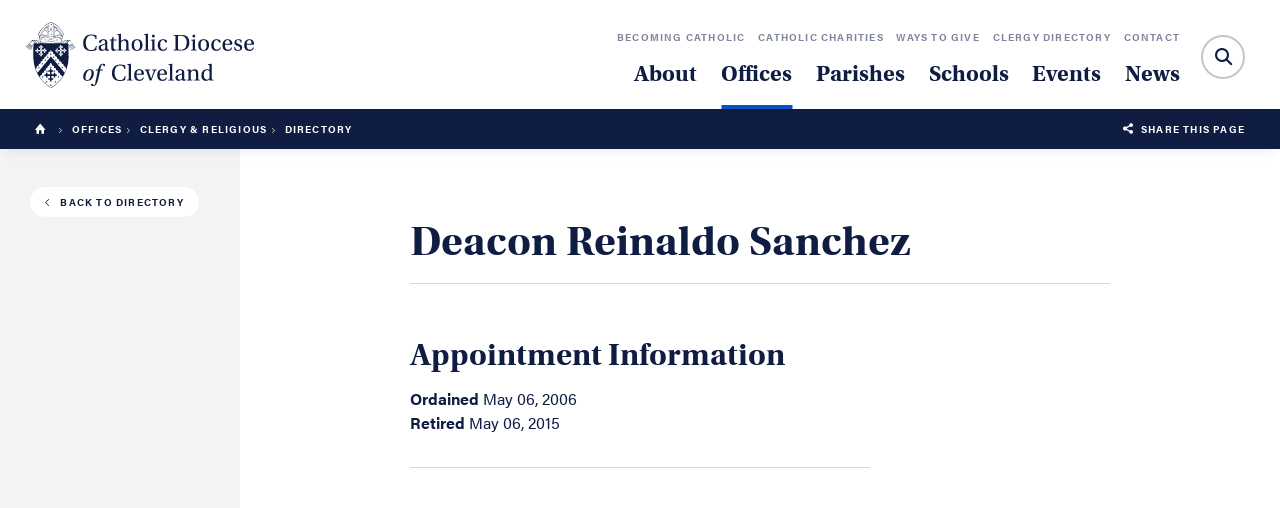

--- FILE ---
content_type: text/html; charset=UTF-8
request_url: https://www.dioceseofcleveland.org/offices/clergy-religious/directory/reinaldo-sanchez
body_size: 5714
content:
<!DOCTYPE html>
<html lang="en">
	<head>
		<title>Deacon Reinaldo Sanchez </title>
		<meta charset="utf-8"> 
		<meta name="description" content="Assignment history for Deacon Reinaldo Sanchez ">
		<meta name="viewport" content="width=device-width, initial-scale=1.0, maximum-scale=1.0, user-scalable=0">
		
		<meta property="og:type" content="website">
		<meta property="og:title" content="Deacon Reinaldo Sanchez ">
		<meta property="og:description" content="Assignment history for Deacon Reinaldo Sanchez ">
		<meta property="og:url" content="https://www.dioceseofcleveland.org/offices/clergy-religious/directory/reinaldo-sanchez">
		<meta property="og:image" content="share.jpg">
				<meta property="og:image:width" content="">
				<meta property="og:image:height" content="">		
		<base href="https://www.dioceseofcleveland.org/">
		
							<link rel="canonical" href="https://www.dioceseofcleveland.org/offices/clergy-religious/directory/reinaldo-sanchez">
				
					<link rel="stylesheet" type="text/css" href="css/interior.css?1743790685" media="screen,print">
			<!-- <link rel="stylesheet" type="text/css" href="css/interior.css" media="screen,print"> -->
				
		<script src="https://code.jquery.com/jquery-3.6.1.min.js" integrity="sha384-i61gTtaoovXtAbKjo903+O55Jkn2+RtzHtvNez+yI49HAASvznhe9sZyjaSHTau9" crossorigin="anonymous"></script>
		<script src="lucy-share/js/lucy-min.js?1746714238"></script>
		<script src="js/site-min.js?1692016847"></script>
		
				
		<!-- Google tag (gtag.js) -->
		<script async src="https://www.googletagmanager.com/gtag/js?id=G-EE43JDP64D"></script>
		<script>
		  window.dataLayer = window.dataLayer || [];
		  function gtag(){dataLayer.push(arguments);}
		  gtag('js', new Date());
		
		  gtag('config', 'G-EE43JDP64D');
		</script>
	</head>					
	<body class="site">
				<div id="mobile-nav">
			<a href="" title="" class="logo"><img src="/images/logo-light.svg" alt="catholic-diocese-of-cleveland-logo" class="white"></a>
			<span class="icon-hamburger-menu"></span>
			<p class="menu-text">Menu</p>
		</div>
		<div id="mobile-shelf">
			<form id="mobile-search" name="mobile_search" action="search" method="get">
				<label for="mobile-search-text">Search:</label>
				<div id="mobile-search-container">
					<input type="text" id="mobile-search-text" name="search_text" placeholder="Search">
					<button type="submit">Submit</button>
					<span class="icon-search"></span>
				</div>
			</form>
			<ul class="major">
				<li><a href="about" title="">About</a></li>
				<li><a href="offices" title="" class="selected">Offices</a></li>
				<li><a href="parishes" title="">Parishes</a></li>
				<li><a href="about/our-schools" title="">Schools</a></li>
				<li><a href="events" title="">Events</a></li>
				<li><a href="news" title="">News</a></li>
			</ul>
			<ul class="minor">
				<li><a href="becoming-catholic" title="">Becoming Catholic</a></li>
				<li><a href="catholic-charities" title="">Catholic Charities</a></li>
				<li><a href="offices/catholic-community-foundation" title="">Ways to Give</a></li>
				<li><a href="offices/clergy-religious/directory" title="">Clergy Directory</a></li>
				<li><a href="contact" title="">Contact</a></li>
			</ul>
			<div class="contact-info">
				<p><strong>Phone:</strong> <a href="tel:2166966525" title="">216-696-6525</a></p>
				<p><strong>Toll Free:</strong> <a href="tel:18008696525" title="">1-800-869-6525</a></p>
				<p><strong>Address:</strong> <a href="https://www.google.com/maps/place/1404+E+9th+St,+Cleveland,+OH+44114/data=!4m2!3m1!1s0x8830fa7f0cd93393:0xb8aab14abd92a034?sa=X&ved=2ahUKEwjJ49Pa1NbdAhUPSN8KHQXoD4AQ8gEwAHoECAAQAQ" title="">1404 East 9th Street, Cleveland, OH 44114</a></p>
			</div>
		</div>
		<header class="flip">
							<a href="/offices/clergy-religious/directory#interior-body" class="skip">Skip to main content</a>
						<a href="/offices/clergy-religious/directory#footer" class="skip">Skip to footer</a>
			<a href="" title="" class="logo">
				<img src="/images/logo-light.svg" alt="catholic-diocese-of-cleveland-logo" class="white">
				<img src="/images/logo-dark.svg" alt="catholic-diocese-of-cleveland-logo" class="navy">
			</a>
			<nav id="sub-menu">
				<ul>
					<li><a href="becoming-catholic" title="">Becoming Catholic</a></li>
					<li><a href="catholic-charities" title="">Catholic Charities</a></li>
					<li><a href="offices/catholic-community-foundation" title="">Ways to Give</a></li>
					<li><a href="offices/clergy-religious/directory" title="">Clergy Directory</a></li>
					<li><a href="contact" title="">Contact</a></li>
				</ul>
			</nav>
			<nav id="main-menu">
				<ul>
					<li><a href="#" title="" data-shelf="about" class="dropdown">About</a></li>
					<li class="selected"><a href="offices" title="">Offices</a></li>
					<li><a href="parishes" title="">Parishes</a></li>
					<li><a href="about/our-schools" title="">Schools</a></li>
					<li><a href="events" title="">Events</a></li>
					<li><a href="news" title="">News</a></li>
				</ul>
			</nav>
			<div id="search-container" tabindex="1">
				<form id="site-search" name="site_search" action="search" method="get">
					<label for="search-text">Search:</label>
					<input type="text" id="search-text" name="search_text" placeholder="">
					<button type="submit" class="blue">Submit</button>
					<span class="icon-search"></span>
				</form>
				<span id="close-search" class="icon-close"></span>
			</div>
			<div id="shelf-about" class="shelf-menu">
				<ul>
				<li><a href="about/who-we-are">Who We Are</a></li><li><a href="about/our-faith">Our Faith</a></li><li><a href="about/our-bishops">Our Bishops</a></li><li><a href="about/our-history">Our History</a></li><li><a href="about/our-parishes">Our Parishes</a></li><li><a href="about/our-schools">Our Schools</a></li><li><a href="about/catholic-directory">Catholic Directory</a></li><li><a href="about/employment">Employment</a></li><li><a href="about/directory">Staff Directory</a></li>				</ul>
				<a href="about/our-faith" title="" id="why-catholic" class="shelf-callout">
					<span>Why Catholic?</span>
				</a>
				<a href="about/our-bishops/bishop-malesic" title="" id="bishop-malesic" class="shelf-callout">
					<span>Meet Bishop Edward C. Malesic</span>
				</a>
				
			</div>
		</header>
				<div id="crumb-trail">
	<div id="trail">
		<a href="/" title="Home"><span class="icon-home"></span></a>
		<span class="icon-arrow-right-stroke"></span> <a href="offices" title="Offices">Offices</a><span class="icon-arrow-right-stroke"></span> <a href="offices/clergy-religious" title="Clergy & Religious">Clergy & Religious</a><span class="icon-arrow-right-stroke"></span> Directory		
	</div>
	<p class="share"><span class="icon-share-this"></span>&nbsp; <a href="" title="">Share this Page</a></p>
</div>		<div id="content-wrapper" class="interior no-nav">
		<aside>
			<nav id="global-sidebar" class="staff">
				<div class="content-wrap">
				<a href="offices/clergy-religious/directory" class="back-to button small"><span class="icon-arrow-left-stroke"></span>Back to Directory</a>				</div>
			</nav>
		</aside>
<div id="interior-body" class=""><div id="clergy-detail">
			<div class="lucy-wrapper">
				<a href="offices/clergy-religious/directory" class="back-to button small mobile-only"><span class="icon-arrow-left-stroke"></span>Back to Directory</a>
				<h1>Deacon Reinaldo Sanchez </h1>
				<div class="row">
					<div class="span16">
						<h2>Appointment Information</h2>
								<p>
																	<strong>Ordained</strong> May 06, 2006<br>
																																									<strong>Retired</strong> May 06, 2015<br>
																								</p>
								<hr>					</div>
									</div>
			</div>
		</div>					</div>
				</div>
		<section id="footer">
			<div id="schools-and-parishes">
				<a href="parishes" id="parish-block" title="" class="half">
					<div class="content">
						<h4>Find a parish to call home</h4>
						<span class="button">Search for a Parish</span>
					</div>
				</a>
				<a href="schools" id="school-block" title="" class="half">
					<div class="content">
						<h4>Achieve academic excellence</h4>
						<span class="button">Find a School near you</span>
					</div>
				</a>
			</div>
			<div id="newsletter-subscribe">
				<div class="lucy-wrapper">
					<div class="row">
						<div class="span7">
							<p id="subscribe-label" class="subscribe" aria-label="Subscribe">
								Subscribe!<br>
								<span class="sub">Sign up to receive news & updates</span>
							</p>
						</div>
						<form id="newsletter-signup" name="newsletter_signup" method="post" action="https://visitor.constantcontact.com/d.jsp">
							<input type="hidden" name="m" value="1101238036068">
							<div class="span12 offset2">
								<input id="newsletter-email" name="ea" class="span12" placeholder="Email Address" aria-labelledby="subscribe-label">
							</div>
							<div class="span3">
							<button type="submit" class="button" id="newsletter-submit"><span class="icon-paper-plane"></span>&nbsp;<span class="text">Submit</span></button>
							</div>
						</form>
						<script>
							$(function() { 
								$('#newsletter-submit').click(function() { 
									if (!$('#newsletter-email').val()) { 
										alert('Please enter your email address.');
										$('#newsletter-email').focus();
									} else $('#newsletter-signup').submit();
									return false;
								});
							});
						</script>
					</div>
				</div>
			</div>
			<div id="power-footer">
				<div class="lucy-wrapper">
					<div class="row">
						<div class="span8 inset-r2 border-right">
							<div class="left">
								<img src="/images/logo-dark.svg" alt="catholic-diocese-of-cleveland-logo">
								<p><strong>Phone:</strong> <a href="tel:2166966525" title="">216-696-6525</a></p>
								<p><strong>Toll Free:</strong> <a href="tel:18008696525" title="">1-800-869-6525</a></p>
								<p><strong>Address:</strong> <a href="https://www.google.com/maps/place/1404+E+9th+St,+Cleveland,+OH+44114/data=!4m2!3m1!1s0x8830fa7f0cd93393:0xb8aab14abd92a034?sa=X&ved=2ahUKEwjJ49Pa1NbdAhUPSN8KHQXoD4AQ8gEwAHoECAAQAQ" title="">1404 East 9th Street, Cleveland, OH 44114</a></p>
							</div>
							<div class="callout">
								<p class="title">Child & Youth Protection</p>
								<p>Our promise to protect, our pledge to heal.</p><br>
								<p><strong>To report an abuse, please contact local law enforcement and: </strong></p>
								<p><a href="mailto:response_services@dioceseofcleveland.org">Kathleen McComb</a>, Victim Assistance Coordinator</p>
								<p>Response Services – <a href="tel:2163342999">216-334-2999</a></p>
							</div>
							<div class="social">
								<p>Follow us</p>
								<a href="https://twitter.com/dioceseofcle" title="Diocese of Cleveland Twitter Page" class="icon-twitter" target="_blank"></a>
								<a href="https://www.facebook.com/dioceseofcleveland" title="Diocese of Cleveland Facebook Page" class="icon-facebook" target="_blank"></a>
								<a href="https://www.instagram.com/dioceseofcle" title="Diocese of Cleveland Instagram Page" class="icon-instagram" target="_blank"></a>
								<a href="https://www.youtube.com/channel/UCa2EPqpsKKaf5pXvucsBS4g" title="Diocese of Cleveland Youtube Page" class="icon-youtube" target="_blank"></a>
							</div>
						</div>
						<div class="span5 offset1">
							<h4>Offices</h4>
							<ul>
							<li><a href="offices/canonical-services" title="Canonical Services">Canonical Services</a></li><li><a href="offices/catechetical-formation" title="Catechetical Formation">Catechetical Formation</a></li><li><a href="offices/catholic-education" title="Catholic Education">Catholic Education</a></li><li><a href="offices/chancellor" title="Chancellor">Chancellor</a></li><li><a href="offices/clergy-religious" title="Clergy & Religious">Clergy & Religious</a></li><li><a href="offices/communications" title="Communications">Communications</a></li><li><a href="offices/deanery-operations" title="Deanery Operations">Deanery Operations</a></li><li><a href="offices/facilities-services" title="Facilities Services">Facilities Services</a></li><li><a href="offices/finance" title="Finance">Finance</a></li><li><a href="offices/human-resources" title="Human Resources">Human Resources</a></li><li><a href="offices/legal" title="Legal">Legal</a></li><li><a href="offices/mission-office" title="Mission Office">Mission Office</a></li><li><a href="offices/moderator-of-the-curia" title="Moderator of the Curia">Moderator of the Curia</a></li><li><a href="offices/parish-life" title="Parish Life">Parish Life</a></li><li><a href="offices/tribunal" title="Tribunal">Tribunal</a></li><li><a href="offices/worship" title="Worship">Worship</a></li>							</ul>
						</div>
						<div class="span3">
							<h4>About</h4>
							<ul><li><a href="about/who-we-are" title="Who We Are">Who We Are</a></li><li><a href="about/our-faith" title="Our Faith">Our Faith</a></li><li><a href="about/our-history" title="Our History">Our History</a></li><li><a href="about/our-parishes" title="Our Parishes">Our Parishes</a></li><li><a href="about/our-schools" title="Our Schools">Our Schools</a></li><li><a href="about/catholic-directory" title="Catholic Directory">Catholic Directory</a></li><li><a href="about/employment" title="Employment">Employment</a></li><li><a href="about/directory" title="Staff Directory">Staff Directory</a></li></ul>
							<h4>Parishes</h4>
							<ul>
								<li><a href="parishes" title="">Parish Locator</a></li>
								<li><a href="parishes/directory" title="">Parish Directory</a></li>
							</ul>
							<h4>Schools</h4>
							<ul>
								<li><a href="schools" title="">School Locator</a></li>
								<li><a href="schools/directory" title="">School Directory</a></li>
							</ul>
						</div>
						<div class="span4 offset1">
							<h4>News</h4>
							<ul>
								<li><a href="news" title="">The Latest</a></li>
								<li><a href="news/category/news-of-the-diocese" title="">News of the Diocese</a></li>
								<li><a href="news/category/in-remembrance" title="">In Remembrance</a></li>
								<li><a href="news/category/clergy-assignments" title="">Clergy Assignments</a></li>
								<li><a href="news/category/northeast-ohio-catholic-magazine" title="">Northeast Ohio Catholic</a></li>
							</ul>
							<h4 class="link"><a href="events">Events</a></h4>
							<h4 class="link"><a href="becoming-catholic">Becoming Catholic</a></h4>
							<h4 class="link"><a href="https://www.ccdocle.org" target="_blank">Catholic Charities</a></h4>
							<h4 class="link"><a href="ways-to-give">Ways to Give</a></h4>
							<h4 class="link"><a href="contact">Contact</a></h4>
							<h4 class="link"><a href="offices/clergy-religious/directory">Clergy Directory</a></h4>
							<h4 class="link"><a href="offices/chancellor/diocesan-memorandum">Diocesan Memo</a></h4>
							<h4 class="link"><a href="https://clecem.org" target="_blank">Cemeteries</a></h4>
							<h4 class="link"><a href="accreditation">Accreditation</a></h4>
							<h4 class="link"><a href="mass">Live Stream Mass</a></h4>
						</div>
					</div>
				</div>
			</div>
			<script>
				$('#power-footer').before("<div id=\"mobile-footer-links\"><div class=\"lucy-wrapper\"><label for=\"quick-links\">Quick Navigation</label><div class=\"select-field\"><select name=\"footer_quick_links\" id=\"quick-links\"><option>Quick Navigation</option></select></div></div></div>");
				var quick_links = $('#quick-links').eq(0);
				$('#power-footer h4').each(function() {
					if (!($(this).hasClass('link'))) {
						if ($(this).next('ul').length) {
							var group = $("<optgroup label=\"" + $(this).text() + "\"></optgroup>");
							var links = $(this).next('ul').find('a');
							links.each(function() {
								group.append("<option value=\"" + $(this).attr('href') + "\">" + $(this).text() + "</option>");
							});
							quick_links.append(group);
						} else {
							quick_links.append("<option value=\"" + $(this).children().attr('href') + "\">" + $(this).text() + "</option>");
						}
					} else { 
						quick_links.append("<option value=\"" + $(this).find('a').attr('href') + "\">" + $(this).text() + "</option>");
					}
				});								
				$('#quick-links').change(function() {
					location.href = $(this).val();
				});
			</script>
			<div id="copyright">
				<div class="lucy-wrapper">
					<div class="content">
						<p>Catholic Diocese of Cleveland &copy; 2026</p>
					</div>
					<div id="languages">
										</div>
					<div id="google-translate-footer">
						<div id="google_translate_element"></div>
						<script type="text/javascript">
							function googleTranslateElementInit() {
								new google.translate.TranslateElement({pageLanguage: 'en', includedLanguages: 'ar,cs,cz,en,es,hr,hu,hy,it,ja,pl,ru,sk,sl,sr,sq,uk,zh-CN', layout: google.translate.TranslateElement.InlineLayout.HORIZONTAL, gaTrack: true, gaId: ' UA-3121615-1'}, 'google_translate_element');				}
						</script>
						<script type="text/javascript" src="//translate.google.com/translate_a/element.js?cb=googleTranslateElementInit"></script>
					</div>
					<script type="text/javascript">
						var current_lang;
						var current_lang_flag;
						var languages = {"en":"English","es":"Spanish","sq":"Albanian","ar":"Arabic","hy":"Armenian","zh-CN":"Chinese","hr":"Croatian","cs":"Czech","hu":"Hungarian","it":"Italian","ja":"Japanese","pl":"Polish","ru":"Russian","sr":"Serbian","sk":"Slovak","sl":"Slovenian","uk":"Ukrainian"};
						
						$(function(){
							//current_lang_flag = $('.current-language img');													
							current_lang = $('.current-language');													
							var cookie_lang = get_cookie('lang');
							if (cookie_lang !== null) update_flag(cookie_lang);
							else update_flag('en');					
						});
						function triggerHtmlEvent(element, eventName) {
							var event;
							if(document.createEvent) {
							    event = document.createEvent('HTMLEvents');
							    event.initEvent(eventName, true, true);
							    element.dispatchEvent(event);
							} else {
							    event = document.createEventObject();
							    event.eventType = eventName;
							    element.fireEvent('on' + event.eventType, event);
							}
						}
						function update_flag(lang) {
							//current_lang_flag.attr('src', 'images/flag-' + lang + '.jpg');
							current_lang.text(languages[lang]);
						}
						function googleTranslate(lang) {
							var google_select = $('.goog-te-combo');
							for (var i = 0; i < google_select[0].options.length; i++) {
								if (google_select[0].options[i].value == lang) google_select[0].selectedIndex = i;
							}
							triggerHtmlEvent(google_select[0], 'change');
							cookie_lang = set_cookie('lang', lang);
							update_flag(lang);
						}
					</script>
				</div>
			</div>
		</section>
		<div id="email-popup">
			<div class="content">
				<span id="close-signup" class="icon-close"></span>
				<p>Subscribe! <span>Sign up to receive news & updates.</span></p>
				<form name="newsletter_signup_form" id="subscribe-signup" method="post" action="https://visitor.constantcontact.com/d.jsp">
					<input type="hidden" name="m" value="1101238036068">
					<input type="text" name="ea" id="subscribe-email" placeholder="you@email.com" title="Email">
					<div class="options">
						<a href="" id="subscribe-signup-button" class="button">Submit</a>
						<a href="" id="hide-popup">Not now, maybe later.</a>
					</div>
				</form>
			</div>
		</div>
		<script>
			$(function() { 
				$('#subscribe-signup-button').click(function() { 
					if (!$('#subscribe-email').val()) { 
						alert('Please enter your email address.');
						$('#subscribe-email').focus();
					} else $('#subscribe-signup').submit();
					return false;
				});
				
				// X has been clicked, set cookie for one day
				$('#close-signup').click(function() { 
					set_cookie('email', 1, 1);
					$('#email-popup').removeClass('show');
					
					return false;
				});
				// No thanks has been clicked, set cookie for 30 days
				$('#hide-popup').click(function() {
					set_cookie('email', 1, 30);
					$('#email-popup').removeClass('show');
					
					return false;
				});
			});
		</script>
						
		<div id="share-container">
			<p class="title">Share This</p>
			<div class="networks">
				<a class="st_facebook_custom icon-facebook" href="https://www.facebook.com/sharer/sharer.php?u=www.dioceseofcleveland.org/offices/clergy-religious/directory/reinaldo-sanchez" title="Share on Facebook" target="_blank"></a>
				<a class="st_twitter_custom icon-twitter" href="https://www.twitter.com/intent/tweet?text=Deacon Reinaldo Sanchez  &url=https://www.dioceseofcleveland.org/offices/clergy-religious/directory/reinaldo-sanchez" title="Share on Twitter" target="_blank"></a>
				<a class="st_linkedin_custom icon-linkedin" href="https://www.linkedin.com/shareArticle?mini=true&url=https://www.dioceseofcleveland.org/offices/clergy-religious/directory/reinaldo-sanchez&title=Catholic Diocese of Cleveland - Deacon Reinaldo Sanchez &summary=&source=" title="Share on Linkedin" target="_blank"></a>
				<a class="st_email_custom icon-email" href="mailto:?subject=Check out the Diocese of Cleveland &amp;body=www.dioceseofcleveland.org/offices/clergy-religious/directory/reinaldo-sanchez - Deacon Reinaldo Sanchez " title="Share via E-Mail"></a>
			</div>
			<a href="#" class="close-me">Close</a>
		</div>
		<div id="modal-overlay"></div>
		<!-- Image Viewer -->
		<div id="viewer">
			<div id="viewer-header">
				<h2>Photo Gallery</h2>
				<span id="viewer-close"></span>
				<p><span id="viewer-pos">1</span> <em>of</em> <span id="viewer-count">22</span></p>
			</div>
			<span id="viewer-next"></span>
			<span id="viewer-previous"></span>
			<div id="viewer-image"></div>
		</div>
		
		<!-- Google Analytics eCommerce -->
		<script>
			
		</script>
		
	</body>
</html>